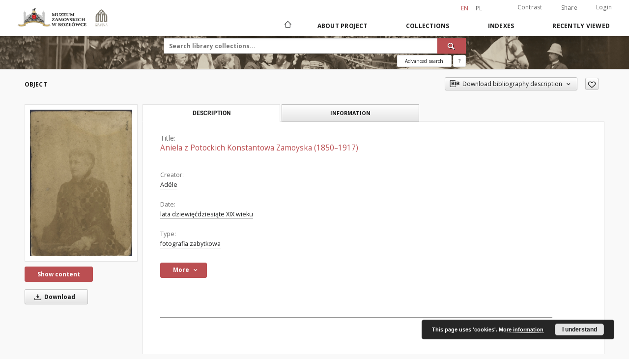

--- FILE ---
content_type: text/html;charset=utf-8
request_url: https://cyfrowe.muzeumzamoyskich.pl/dlibra/publication/852/edition/852/aniela-z-potockich-konstantowa-zamoyska-1850-1917-adele?language=en
body_size: 93939
content:
<!doctype html>
<html lang="en">
	<head>
		<script src="https://cyfrowe.muzeumzamoyskich.pl/style/dlibra/default/js/script-jquery.min.js"></script>

		


<meta charset="utf-8">
<meta http-equiv="X-UA-Compatible" content="IE=edge">
<meta name="viewport" content="width=device-width, initial-scale=1">


<title>Aniela z Potockich Konstantowa Zamoyska (1850&ndash;1917) - The Zamoyski Museum in Kozłówka</title>
<meta name="Description" content="Córka Tomasza Potockiego i Wandy z Ossolińskich." />

<meta property="og:url"                content="https://cyfrowe.muzeumzamoyskich.pl/dlibra/publication/852/edition/852/aniela-z-potockich-konstantowa-zamoyska-1850-1917-adele?language=en" />
<meta property="og:type"               content="Object" />
<meta property="og:title"              content="Aniela z Potockich Konstantowa Zamoyska (1850&ndash;1917) - The Zamoyski Museum in Kozłówka" />
<meta property="og:description"        content="Córka Tomasza Potockiego i Wandy z Ossolińskich." />
<meta property="og:image"              content="https://cyfrowe.muzeumzamoyskich.pl/image/edition/thumbnail:docmetadata/852" />

<link rel="icon" type="image/png" href="https://cyfrowe.muzeumzamoyskich.pl/style/common/img/icons/favicon.png" sizes="16x16"> 
<link rel="apple-touch-icon" href="https://cyfrowe.muzeumzamoyskich.pl/style/common/img/icons/apple-touch-icon.png">

<link rel="canonical" href="https://cyfrowe.muzeumzamoyskich.pl/dlibra/publication/852/edition/852?language=en" />

<link rel="stylesheet" href="https://cyfrowe.muzeumzamoyskich.pl/style/dlibra/default/css/libs.css?20220512122920">
<link rel="stylesheet" href="https://cyfrowe.muzeumzamoyskich.pl/style/dlibra/default/css/main.css?20220512122920">
<link rel="stylesheet" href="https://cyfrowe.muzeumzamoyskich.pl/style/dlibra/default/css/colors.css?20220512122920">
<link rel="stylesheet" href="https://cyfrowe.muzeumzamoyskich.pl/style/dlibra/default/css/custom.css?20220512122920">


	    <link rel="search"  type="application/opensearchdescription+xml" href="https://cyfrowe.muzeumzamoyskich.pl/MZK_en.xml"  title="MZK" />

										<link rel="meta" type="application/rdf+xml" href="https://cyfrowe.muzeumzamoyskich.pl/dlibra/rdf.xml?type=e&amp;id=852"/>
	
	<link rel="schema.DC" href="http://purl.org/dc/elements/1.1/" />
	<!--type is "document" for import all tags into zotero-->
	<meta name="DC.type" content="document" />
	<meta name="DC.identifier" content="https://cyfrowe.muzeumzamoyskich.pl/publication/852" />
	
						<meta name="DC.date" content="lata dziewięćdziesiąte XIX wieku" />
								<meta name="DC.identifier" content="MPK/F/1843" />
								<meta name="DC.creator" content="Ad&eacute;le" />
								<meta name="DC.rights" content="PUBLIC DOMAIN" />
								<meta name="DC.format" content="papier fotograficzny" />
					<meta name="DC.format" content="15 x 10,5 cm" />
					<meta name="DC.format" content="image/jpeg" />
								<meta name="DC.description" content="C&oacute;rka Tomasza Potockiego i Wandy z Ossolińskich." />
								<meta name="DC.source" content="Muzeum Zamoyskich w Kozł&oacute;wce" />
					<meta name="DC.source" content="Zbiory Zamoyskich z Kozł&oacute;wki" />
								<meta name="DC.title" content="Aniela z Potockich Konstantowa Zamoyska (1850&ndash;1917)" />
								<meta name="DC.type" content="fotografia zabytkowa" />
								<meta name="DC.issued" content="lata dziewięćdziesiąte XIX wieku" />
								<meta name="DC.relation" content="oai:cyfrowe.muzeumzamoyskich.pl:publication:852" />
			
										<meta name="citation_title" content="Aniela z Potockich Konstantowa Zamoyska (1850&ndash;1917)" />
				<meta name="citation_author" content="Ad&eacute;le" />
						<meta name="citation_online_date" content="2019/11/15" />
		
							

<!-- Google tag (gtag.js) --> <script async src="https://www.googletagmanager.com/gtag/js?id=G-Z9YXSDTQZF"></script> <script> window.dataLayer = window.dataLayer || []; function gtag(){dataLayer.push(arguments);} gtag('js', new Date()); gtag('config', 'G-Z9YXSDTQZF'); </script>

			
				</head>

	<body class="">

		
		<div class="container--main">

			<header class="header--main" tabindex="-1">

  <ul class="skip-links list-unstyled">
    <li><a href="#navigationTop" class="inner" tabindex="0">Skip to main menu</a></li>
        <li><a href="#search-form" class="inner" tabindex="0">Skip to search engine</a></li>
        <li><a href="#main-content" class="inner" tabindex="0">Skip to content</a></li>
    <li><a href="#footer" tabindex="0">Skip to footer</a></li>
  </ul>

      
            
  
  <div class="container--full">
    <nav class="header--top" id="navigationTop">
      <button class="header__menu-toggle navbar-toggle collapsed visible-xs visible-sm" type="button" data-toggle="collapse" data-target="#navbar-collapse" aria-expanded="false" aria-label="Menu">
        <span class="dlibra-icon-menu"></span>
      </button>
      <ul class="header__list hidden-sm hidden-xs">
									      <li class="header__list-item header__list-item--languages hidden-xs hidden-sm">
      <a class="header__list__link header__list__link--language active" href="/" aria-label="English">
          en
      </a>
                                      <a class="header__list__link header__list__link--language" href="https://cyfrowe.muzeumzamoyskich.pl/dlibra/publication/852/edition/852/aniela-z-potockich-konstantowa-zamoyska-1850-1917-adele?language=pl" aria-label="polski">pl</a>
                  </li>
      <li class="header__languages-item visible-xs visible-sm">
              <a href="https://cyfrowe.muzeumzamoyskich.pl/dlibra/publication/852/edition/852/aniela-z-potockich-konstantowa-zamoyska-1850-1917-adele?language=en" class="header__languages__link active">en</a>
              <a href="https://cyfrowe.muzeumzamoyskich.pl/dlibra/publication/852/edition/852/aniela-z-potockich-konstantowa-zamoyska-1850-1917-adele?language=pl" class="header__languages__link ">pl</a>
          </li>
  
				        <li class="header__list-item">
          <button class="header__list__link contrast__link" data-contrast="false">
            <span class="dlibra-icon-contrast"></span>
            Contrast
          </button>
        </li>

        <li class="header__list-item">
          <div class="a2a--header">
            <div class="a2a_kit a2a_kit_size_32 a2a_default_style" data-a2a-url="https://cyfrowe.muzeumzamoyskich.pl/dlibra/publication/852/edition/852/aniela-z-potockich-konstantowa-zamoyska-1850-1917-adele?language=en">
              <a class="a2a_dd header__list__link" href="https://www.addtoany.com/share">Share</a>
            </div>
            <script>
               var a2a_config = a2a_config || {};
               a2a_config.onclick = 1;
               a2a_config.locale = "en";
               a2a_config.color_main = "D7E5ED";
               a2a_config.color_border = "9D9D9D";
               a2a_config.color_link_text = "333333";
               a2a_config.color_link_text_hover = "333333";
               a2a_config.color_bg = "d9d9d9";
               a2a_config.icon_color = "#767676";
							 a2a_config.num_services = 6;
							 a2a_config.prioritize = ["facebook", "wykop", "twitter", "pinterest", "email", "gmail"];
            </script>
            <script async src="//static.addtoany.com/menu/page.js"></script>
          </div>
        </li>
        <li class="header__list-item">
                      <a href="https://cyfrowe.muzeumzamoyskich.pl/dlibra/login?refUrl=aHR0cHM6Ly9jeWZyb3dlLm11emV1bXphbW95c2tpY2gucGwvZGxpYnJhL3B1YmxpY2F0aW9uLzg1Mi9lZGl0aW9uLzg1Mi9hbmllbGEtei1wb3RvY2tpY2gta29uc3RhbnRvd2EtemFtb3lza2EtMTg1MC0xOTE3LWFkZWxlP2xhbmd1YWdlPWVu" class="header__list__link" >
              Login
            </a>
                  </li>
      </ul>
    </nav>
  </div>
  <div class="navbar menu--desktop" role="navigation">
    <div class="container--full">
      <div class="menu__header">
        <a class="menu__logo" href="https://cyfrowe.muzeumzamoyskich.pl" tabindex="0">
          <img src="https://cyfrowe.muzeumzamoyskich.pl/style/dlibra/default/img/custom-images/logo.png
" title="The Zamoyski Museum in Kozłówka" alt="The Zamoyski Museum in Kozłówka"/>
        </a>
      </div>
      <div class="menu__collapse js-menu" id="navbar-collapse">
					<div class="menu__back__container visible-xs visible-sm js-back-container">
					</div>
          <button class="header__menu-toggle--inner navbar-toggle collapsed visible-xs visible-sm js-close" type="button" data-toggle="collapse" data-target="#navbar-collapse" aria-expanded="false" aria-label="Close menu"></button>
          <ul class="header__languages visible-xs visible-sm">
                                <li class="header__list-item header__list-item--languages hidden-xs hidden-sm">
      <a class="header__list__link header__list__link--language active" href="/" aria-label="English">
          en
      </a>
                                      <a class="header__list__link header__list__link--language" href="https://cyfrowe.muzeumzamoyskich.pl/dlibra/publication/852/edition/852/aniela-z-potockich-konstantowa-zamoyska-1850-1917-adele?language=pl" aria-label="polski">pl</a>
                  </li>
      <li class="header__languages-item visible-xs visible-sm">
              <a href="https://cyfrowe.muzeumzamoyskich.pl/dlibra/publication/852/edition/852/aniela-z-potockich-konstantowa-zamoyska-1850-1917-adele?language=en" class="header__languages__link active">en</a>
              <a href="https://cyfrowe.muzeumzamoyskich.pl/dlibra/publication/852/edition/852/aniela-z-potockich-konstantowa-zamoyska-1850-1917-adele?language=pl" class="header__languages__link ">pl</a>
          </li>
  
                      </ul>
          <div class="header__user visible-xs visible-sm">
                          <a href="https://cyfrowe.muzeumzamoyskich.pl/dlibra/login" class="header__user__link pull-left">
                Login
              </a>
							<a href="" class="header__user__link contrast__link" data-contrast="false">
								<span class="dlibra-icon-contrast"></span>
								Contrast
							</a>
              <div class="a2a--header header__user__a2a">
		            <div class="a2a_kit a2a_kit_size_32 a2a_default_style">
		              <a class="a2a_dd header__user__link" href="https://www.addtoany.com/share">Share</a>
		            </div>
		            <script>
		               var a2a_config = a2a_config || {};
		               a2a_config.onclick = 1;
		               a2a_config.locale = "en";
									 a2a_config.num_services = 6;
									 a2a_config.prioritize = ["facebook", "wykop", "twitter", "pinterest", "email", "gmail"];
		            </script>
		            <script async src="//static.addtoany.com/menu/page.js"></script>
		          </div>
                      </div>
          <button class="menu__back hidden js-back">
            <span class="dlibra-icon-chevron-left"></span>
            Back
          </button>
          <ul class="menu__nav nav">
            <li class=" hidden-xs hidden-sm">
                            <a href="https://cyfrowe.muzeumzamoyskich.pl" class="home" aria-label="Main page">
                <span class="dlibra-icon-home"></span>
              </a>
            </li>
                           	
						<li>
				<a href="#" class="dropdown-toggle hidden-xs hidden-sm js-section-text" data-toggle="dropdown" data-js-section>
					About Project
				</a>
				<a href="#" class="dropdown-toggle visible-xs visible-sm js-section-text" data-toggle="dropdown" data-js-section tabindex="-1">
					About Project
				</a>
								<button class="dlibra-icon-chevron-right visible-xs visible-sm dropdown-toggle dropdown-icon" title="Show/hide objects list" aria-label="Show/hide objects list"></button>
					<ul class="dropdown-menu pull-right">

		<li class="visible-xs header__current js-current">
			<span class="dlibra-icon-chevron-right"></span>
		</li>
									<li>
										<a href="https://cyfrowe.muzeumzamoyskich.pl/dlibra/text?id=example-page" class="menu__nav--no-dropdown">
							Example page
									</a>
				</li>
												<li>
															<a href="deklaracja-dostepnosci" class="menu__nav--no-dropdown">
							DD
														</a>
				</li>
												<li>
										<a href="https://cyfrowe.muzeumzamoyskich.pl/dlibra/text?id=faq" class="menu__nav--no-dropdown">
							Frequently asked questions
									</a>
				</li>
												<li>
																					<a href="https://cyfrowe.muzeumzamoyskich.pl/dlibra/contact" class="menu__nav--no-dropdown">
							Contact
														</a>
				</li>
												<li>
										<a href="https://cyfrowe.muzeumzamoyskich.pl/dlibra/text?id=about-dlibra" class="menu__nav--no-dropdown">
							About dLibra
									</a>
				</li>
						</ul>
				</li>
			



                           
  <li class="">
    <a href="#" class="dropdown-toggle hidden-xs hidden-sm js-section-text" data-toggle="dropdown"  data-js-section>
      Collections
    </a>
    <a href="#" class="dropdown-toggle visible-xs visible-sm js-section-text" data-toggle="dropdown"  data-js-section tabindex="-1">
      Collections
    </a>
	    <button class="dlibra-icon-chevron-right visible-xs visible-sm dropdown-toggle dropdown-icon" title="Show/hide objects list" aria-label="Show/hide objects list"></button>
    <ul class="dropdown-menu pull-right">
      <li class="visible-xs visible-sm header__current js-current">
        <span class="dlibra-icon-chevron-right"></span>
      </li>
            	
            	<li>
				<a href="https://cyfrowe.muzeumzamoyskich.pl/dlibra/collectiondescription/4" class="menu__nav--no-dropdown">
			Zamoyscy
		</a>
	</li>
          </ul>
  </li>


                           


<li>
	<a href="#" class="dropdown-toggle hidden-xs hidden-sm js-section-text" data-toggle="dropdown" data-js-section >
		Indexes
	</a>
	<a href="#" class="dropdown-toggle visible-xs visible-sm js-section-text" data-toggle="dropdown" data-js-section  tabindex="-1">
		Indexes
	</a>
		<button class="dlibra-icon-chevron-right visible-xs visible-sm dropdown-toggle dropdown-icon" title="Show/hide objects list" aria-label="Show/hide objects list"></button>
	<ul class="dropdown-menu pull-right">
		<li class="visible-xs visible-sm header__current js-current">
			<span class="dlibra-icon-chevron-right"></span>
		</li>
					<li title="A name given to the resource.">
				<button class="dlibra-icon-circle-plus hidden-xs hidden-sm dropdown-toggle dropdown-icon" title="Show/hide sub-attributes list" aria-label="Show/hide sub-attributes list">
		</button><a href="https://cyfrowe.muzeumzamoyskich.pl/dlibra/indexsearch?rdfName=Title&amp;ipp=60&amp;p=0" class="js-section-text">
			Title
		</a>
		<button class="dlibra-icon-chevron-right visible-xs visible-sm dropdown-toggle dropdown-icon" title="Show/hide sub-attributes list" aria-label="Show/hide sub-attributes list"></button>
		<ul class="dropdown-menu">
			<li class="visible-xs visible-sm header__current js-current">
				<span class="dlibra-icon-chevron-right"></span>
			</li>
							<li title="An alternative name for the resource.">
				<a href="https://cyfrowe.muzeumzamoyskich.pl/dlibra/indexsearch?rdfName=Alternative&amp;ipp=60&amp;p=0" class="menu__nav--no-dropdown">
			Alternative title
		</a>
	</li>
							<li title="A short name of the group (e.g., a journal) this resource belongs to.">
				<a href="https://cyfrowe.muzeumzamoyskich.pl/dlibra/indexsearch?rdfName=GroupTitle&amp;ipp=60&amp;p=0" class="menu__nav--no-dropdown">
			Group publication title
		</a>
	</li>
					</ul>
	</li>
					<li title="An entity primarily responsible for making the resource.">
				<a href="https://cyfrowe.muzeumzamoyskich.pl/dlibra/indexsearch?rdfName=Creator&amp;ipp=60&amp;p=0" class="menu__nav--no-dropdown">
			Creator
		</a>
	</li>
					<li title="An entity responsible for making contributions to the resource.">
				<a href="https://cyfrowe.muzeumzamoyskich.pl/dlibra/indexsearch?rdfName=Contributor&amp;ipp=60&amp;p=0" class="menu__nav--no-dropdown">
			Contributor
		</a>
	</li>
					<li title="The topic of the resource.">
				<a href="https://cyfrowe.muzeumzamoyskich.pl/dlibra/indexsearch?rdfName=Subject&amp;ipp=60&amp;p=0" class="menu__nav--no-dropdown">
			Subject
		</a>
	</li>
					<li title="The spatial or temporal topic of the resource, the spatial applicability of the resource, or the jurisdiction under which the resource is relevant.">
				<button class="dlibra-icon-circle-plus hidden-xs hidden-sm dropdown-toggle dropdown-icon" title="Show/hide sub-attributes list" aria-label="Show/hide sub-attributes list">
		</button><a href="https://cyfrowe.muzeumzamoyskich.pl/dlibra/indexsearch?rdfName=Coverage&amp;ipp=60&amp;p=0" class="js-section-text">
			Coverage
		</a>
		<button class="dlibra-icon-chevron-right visible-xs visible-sm dropdown-toggle dropdown-icon" title="Show/hide sub-attributes list" aria-label="Show/hide sub-attributes list"></button>
		<ul class="dropdown-menu">
			<li class="visible-xs visible-sm header__current js-current">
				<span class="dlibra-icon-chevron-right"></span>
			</li>
							<li title="Spatial characteristics of the resource.">
				<a href="https://cyfrowe.muzeumzamoyskich.pl/dlibra/indexsearch?rdfName=Spatial&amp;ipp=60&amp;p=0" class="menu__nav--no-dropdown">
			Spatial coverage
		</a>
	</li>
							<li title="Temporal characteristics of the resource.">
				<a href="https://cyfrowe.muzeumzamoyskich.pl/dlibra/indexsearch?rdfName=Temporal&amp;ipp=60&amp;p=0" class="menu__nav--no-dropdown">
			Temporal coverage
		</a>
	</li>
					</ul>
	</li>
					<li title="An account of the resource.">
				<button class="dlibra-icon-circle-plus hidden-xs hidden-sm dropdown-toggle dropdown-icon" title="Show/hide sub-attributes list" aria-label="Show/hide sub-attributes list">
		</button><a href="https://cyfrowe.muzeumzamoyskich.pl/dlibra/indexsearch?rdfName=Description&amp;ipp=60&amp;p=0" class="js-section-text">
			Description
		</a>
		<button class="dlibra-icon-chevron-right visible-xs visible-sm dropdown-toggle dropdown-icon" title="Show/hide sub-attributes list" aria-label="Show/hide sub-attributes list"></button>
		<ul class="dropdown-menu">
			<li class="visible-xs visible-sm header__current js-current">
				<span class="dlibra-icon-chevron-right"></span>
			</li>
							<li title="A summary of the resource.">
				<a href="https://cyfrowe.muzeumzamoyskich.pl/dlibra/indexsearch?rdfName=Abstract&amp;ipp=60&amp;p=0" class="menu__nav--no-dropdown">
			Abstract
		</a>
	</li>
							<li title="	A list of subunits of the resource.">
				<a href="https://cyfrowe.muzeumzamoyskich.pl/dlibra/indexsearch?rdfName=TableOfContents&amp;ipp=60&amp;p=0" class="menu__nav--no-dropdown">
			Table of contents
		</a>
	</li>
							<li title="Place, where the resource was published.">
				<a href="https://cyfrowe.muzeumzamoyskich.pl/dlibra/indexsearch?rdfName=PlaceOfPublishing&amp;ipp=60&amp;p=0" class="menu__nav--no-dropdown">
			Place of publishing
		</a>
	</li>
							<li title="Institution or person, who financially supported the digitsation of the resource.">
				<a href="https://cyfrowe.muzeumzamoyskich.pl/dlibra/indexsearch?rdfName=DigitisationSponsor&amp;ipp=60&amp;p=0" class="menu__nav--no-dropdown">
			Digitisation sponsor
		</a>
	</li>
							<li title="Detailed information about the thesis degree.">
				<button class="dlibra-icon-circle-plus hidden-xs hidden-sm dropdown-toggle dropdown-icon" title="Show/hide sub-attributes list" aria-label="Show/hide sub-attributes list">
		</button><a href="https://cyfrowe.muzeumzamoyskich.pl/dlibra/indexsearch?rdfName=Degree&amp;ipp=60&amp;p=0" class="js-section-text">
			Thesis degree information
		</a>
		<button class="dlibra-icon-chevron-right visible-xs visible-sm dropdown-toggle dropdown-icon" title="Show/hide sub-attributes list" aria-label="Show/hide sub-attributes list"></button>
		<ul class="dropdown-menu">
			<li class="visible-xs visible-sm header__current js-current">
				<span class="dlibra-icon-chevron-right"></span>
			</li>
							<li title="Name of the degree associated with the work as it appears within the work.">
				<a href="https://cyfrowe.muzeumzamoyskich.pl/dlibra/indexsearch?rdfName=Name&amp;ipp=60&amp;p=0" class="menu__nav--no-dropdown">
			Degree name
		</a>
	</li>
							<li title="Level of education associated with the document.">
				<a href="https://cyfrowe.muzeumzamoyskich.pl/dlibra/indexsearch?rdfName=Level&amp;ipp=60&amp;p=0" class="menu__nav--no-dropdown">
			Level of degree
		</a>
	</li>
							<li title="Area of study of the intellectual content of the document.">
				<a href="https://cyfrowe.muzeumzamoyskich.pl/dlibra/indexsearch?rdfName=Discipline&amp;ipp=60&amp;p=0" class="menu__nav--no-dropdown">
			Degree discipline
		</a>
	</li>
							<li title="Institution granting the degree associated with the work.">
				<a href="https://cyfrowe.muzeumzamoyskich.pl/dlibra/indexsearch?rdfName=Grantor&amp;ipp=60&amp;p=0" class="menu__nav--no-dropdown">
			Degree grantor
		</a>
	</li>
					</ul>
	</li>
					</ul>
	</li>
					<li title="An entity responsible for making the resource available.">
				<a href="https://cyfrowe.muzeumzamoyskich.pl/dlibra/indexsearch?rdfName=Publisher&amp;ipp=60&amp;p=0" class="menu__nav--no-dropdown">
			Publisher
		</a>
	</li>
					<li title="A point or period of time associated with an event in the lifecycle of the resource.">
				<button class="dlibra-icon-circle-plus hidden-xs hidden-sm dropdown-toggle dropdown-icon" title="Show/hide sub-attributes list" aria-label="Show/hide sub-attributes list">
		</button><a href="https://cyfrowe.muzeumzamoyskich.pl/dlibra/indexsearch?rdfName=Date&amp;ipp=60&amp;p=0" class="js-section-text">
			Date
		</a>
		<button class="dlibra-icon-chevron-right visible-xs visible-sm dropdown-toggle dropdown-icon" title="Show/hide sub-attributes list" aria-label="Show/hide sub-attributes list"></button>
		<ul class="dropdown-menu">
			<li class="visible-xs visible-sm header__current js-current">
				<span class="dlibra-icon-chevron-right"></span>
			</li>
							<li title="Date of creation of the resource.">
				<a href="https://cyfrowe.muzeumzamoyskich.pl/dlibra/indexsearch?rdfName=Created&amp;ipp=60&amp;p=0" class="menu__nav--no-dropdown">
			Date created
		</a>
	</li>
							<li title="Date of submission of the resource.">
				<a href="https://cyfrowe.muzeumzamoyskich.pl/dlibra/indexsearch?rdfName=DateSubmitted&amp;ipp=60&amp;p=0" class="menu__nav--no-dropdown">
			Date submitted
		</a>
	</li>
							<li title="Date of acceptance of the resource.">
				<a href="https://cyfrowe.muzeumzamoyskich.pl/dlibra/indexsearch?rdfName=DateAccepted&amp;ipp=60&amp;p=0" class="menu__nav--no-dropdown">
			Date accepted
		</a>
	</li>
							<li title="Date of formal issuance (e.g. publication) of the resource.">
				<a href="https://cyfrowe.muzeumzamoyskich.pl/dlibra/indexsearch?rdfName=Issued&amp;ipp=60&amp;p=0" class="menu__nav--no-dropdown">
			Date issued
		</a>
	</li>
							<li title="Date of copyright.">
				<a href="https://cyfrowe.muzeumzamoyskich.pl/dlibra/indexsearch?rdfName=DateCopyrighted&amp;ipp=60&amp;p=0" class="menu__nav--no-dropdown">
			Date copyrighted
		</a>
	</li>
							<li title="Date on which the resource was changed.">
				<a href="https://cyfrowe.muzeumzamoyskich.pl/dlibra/indexsearch?rdfName=Modified&amp;ipp=60&amp;p=0" class="menu__nav--no-dropdown">
			Date modified
		</a>
	</li>
							<li title="Date (often a range) that the resource became or will become available.">
				<a href="https://cyfrowe.muzeumzamoyskich.pl/dlibra/indexsearch?rdfName=Available&amp;ipp=60&amp;p=0" class="menu__nav--no-dropdown">
			Date available
		</a>
	</li>
							<li title="Date (often a range) of validity of a resource.">
				<a href="https://cyfrowe.muzeumzamoyskich.pl/dlibra/indexsearch?rdfName=Valid&amp;ipp=60&amp;p=0" class="menu__nav--no-dropdown">
			Date valid
		</a>
	</li>
					</ul>
	</li>
					<li title="The nature or genre of the resource.">
				<a href="https://cyfrowe.muzeumzamoyskich.pl/dlibra/indexsearch?rdfName=Type&amp;ipp=60&amp;p=0" class="menu__nav--no-dropdown">
			Type
		</a>
	</li>
					<li title="The file format, physical medium, or dimensions of the resource.">
				<button class="dlibra-icon-circle-plus hidden-xs hidden-sm dropdown-toggle dropdown-icon" title="Show/hide sub-attributes list" aria-label="Show/hide sub-attributes list">
		</button><a href="https://cyfrowe.muzeumzamoyskich.pl/dlibra/indexsearch?rdfName=Format&amp;ipp=60&amp;p=0" class="js-section-text">
			Format
		</a>
		<button class="dlibra-icon-chevron-right visible-xs visible-sm dropdown-toggle dropdown-icon" title="Show/hide sub-attributes list" aria-label="Show/hide sub-attributes list"></button>
		<ul class="dropdown-menu">
			<li class="visible-xs visible-sm header__current js-current">
				<span class="dlibra-icon-chevron-right"></span>
			</li>
							<li title="The size or duration of the resource.">
				<a href="https://cyfrowe.muzeumzamoyskich.pl/dlibra/indexsearch?rdfName=Extent&amp;ipp=60&amp;p=0" class="menu__nav--no-dropdown">
			Extent
		</a>
	</li>
							<li title="The material or physical carrier of the resource.">
				<a href="https://cyfrowe.muzeumzamoyskich.pl/dlibra/indexsearch?rdfName=Medium&amp;ipp=60&amp;p=0" class="menu__nav--no-dropdown">
			Medium
		</a>
	</li>
					</ul>
	</li>
					<li title="An unambiguous reference to the resource within a given context.">
				<button class="dlibra-icon-circle-plus hidden-xs hidden-sm dropdown-toggle dropdown-icon" title="Show/hide sub-attributes list" aria-label="Show/hide sub-attributes list">
		</button><a href="https://cyfrowe.muzeumzamoyskich.pl/dlibra/indexsearch?rdfName=Identifier&amp;ipp=60&amp;p=0" class="js-section-text">
			Identifier
		</a>
		<button class="dlibra-icon-chevron-right visible-xs visible-sm dropdown-toggle dropdown-icon" title="Show/hide sub-attributes list" aria-label="Show/hide sub-attributes list"></button>
		<ul class="dropdown-menu">
			<li class="visible-xs visible-sm header__current js-current">
				<span class="dlibra-icon-chevron-right"></span>
			</li>
							<li title="A call number used to indicate the location of a physical resource in the collections of the institution owning it.">
				<a href="https://cyfrowe.muzeumzamoyskich.pl/dlibra/indexsearch?rdfName=CallNumber&amp;ipp=60&amp;p=0" class="menu__nav--no-dropdown">
			Call number
		</a>
	</li>
							<li title="A bibliographic reference for the resource.">
				<a href="https://cyfrowe.muzeumzamoyskich.pl/dlibra/indexsearch?rdfName=BibliographicCitation&amp;ipp=60&amp;p=0" class="menu__nav--no-dropdown">
			Bibliographic citation
		</a>
	</li>
					</ul>
	</li>
					<li title="A related resource from which the described resource is derived.">
				<a href="https://cyfrowe.muzeumzamoyskich.pl/dlibra/indexsearch?rdfName=Source&amp;ipp=60&amp;p=0" class="menu__nav--no-dropdown">
			Source
		</a>
	</li>
					<li title="A language of the resource.">
				<a href="https://cyfrowe.muzeumzamoyskich.pl/dlibra/indexsearch?rdfName=Language&amp;ipp=60&amp;p=0" class="menu__nav--no-dropdown">
			Language
		</a>
	</li>
					<li title="A related resource.">
				<button class="dlibra-icon-circle-plus hidden-xs hidden-sm dropdown-toggle dropdown-icon" title="Show/hide sub-attributes list" aria-label="Show/hide sub-attributes list">
		</button><a href="https://cyfrowe.muzeumzamoyskich.pl/dlibra/indexsearch?rdfName=Relation&amp;ipp=60&amp;p=0" class="js-section-text">
			Relation
		</a>
		<button class="dlibra-icon-chevron-right visible-xs visible-sm dropdown-toggle dropdown-icon" title="Show/hide sub-attributes list" aria-label="Show/hide sub-attributes list"></button>
		<ul class="dropdown-menu">
			<li class="visible-xs visible-sm header__current js-current">
				<span class="dlibra-icon-chevron-right"></span>
			</li>
							<li title="A related resource that is included either physically or logically in the described resource.">
				<a href="https://cyfrowe.muzeumzamoyskich.pl/dlibra/indexsearch?rdfName=HasPart&amp;ipp=60&amp;p=0" class="menu__nav--no-dropdown">
			Has part
		</a>
	</li>
							<li title="A related resource in which the described resource is physically or logically included.">
				<a href="https://cyfrowe.muzeumzamoyskich.pl/dlibra/indexsearch?rdfName=IsPartOf&amp;ipp=60&amp;p=0" class="menu__nav--no-dropdown">
			Is part of
		</a>
	</li>
							<li title="A related resource that is a version, edition, or adaptation of the described resource.">
				<a href="https://cyfrowe.muzeumzamoyskich.pl/dlibra/indexsearch?rdfName=HasVersion&amp;ipp=60&amp;p=0" class="menu__nav--no-dropdown">
			Has version
		</a>
	</li>
							<li title="A related resource of which the described resource is a version, edition, or adaptation.">
				<a href="https://cyfrowe.muzeumzamoyskich.pl/dlibra/indexsearch?rdfName=IsVersionOf&amp;ipp=60&amp;p=0" class="menu__nav--no-dropdown">
			Is version of
		</a>
	</li>
							<li title="A related resource that is substantially the same as the pre-existing described resource, but in another format.">
				<a href="https://cyfrowe.muzeumzamoyskich.pl/dlibra/indexsearch?rdfName=HasFormat&amp;ipp=60&amp;p=0" class="menu__nav--no-dropdown">
			Has format
		</a>
	</li>
							<li title="A related resource that is substantially the same as the described resource, but in another format.">
				<a href="https://cyfrowe.muzeumzamoyskich.pl/dlibra/indexsearch?rdfName=IsFormatOf&amp;ipp=60&amp;p=0" class="menu__nav--no-dropdown">
			Is format of
		</a>
	</li>
							<li title="A related resource that is referenced, cited, or otherwise pointed to by the described resource.">
				<a href="https://cyfrowe.muzeumzamoyskich.pl/dlibra/indexsearch?rdfName=References&amp;ipp=60&amp;p=0" class="menu__nav--no-dropdown">
			References
		</a>
	</li>
							<li title="A related resource that references, cites, or otherwise points to the described resource.">
				<a href="https://cyfrowe.muzeumzamoyskich.pl/dlibra/indexsearch?rdfName=IsReferencedBy&amp;ipp=60&amp;p=0" class="menu__nav--no-dropdown">
			Is referenced by
		</a>
	</li>
							<li title="A related resource that is supplanted, displaced, or superseded by the described resource.">
				<a href="https://cyfrowe.muzeumzamoyskich.pl/dlibra/indexsearch?rdfName=Replaces&amp;ipp=60&amp;p=0" class="menu__nav--no-dropdown">
			Replaces
		</a>
	</li>
							<li title="A related resource that supplants, displaces, or supersedes the described resource.">
				<a href="https://cyfrowe.muzeumzamoyskich.pl/dlibra/indexsearch?rdfName=IsReplacedBy&amp;ipp=60&amp;p=0" class="menu__nav--no-dropdown">
			Is replaced by
		</a>
	</li>
							<li title="A related resource that is required by the described resource to support its function, delivery, or coherence.">
				<a href="https://cyfrowe.muzeumzamoyskich.pl/dlibra/indexsearch?rdfName=Requires&amp;ipp=60&amp;p=0" class="menu__nav--no-dropdown">
			Requires
		</a>
	</li>
							<li title="A related resource that requires the described resource to support its function, delivery, or coherence.">
				<a href="https://cyfrowe.muzeumzamoyskich.pl/dlibra/indexsearch?rdfName=IsRequiredBy&amp;ipp=60&amp;p=0" class="menu__nav--no-dropdown">
			Is required by
		</a>
	</li>
							<li title="An established standard to which the described resource conforms.">
				<a href="https://cyfrowe.muzeumzamoyskich.pl/dlibra/indexsearch?rdfName=ConformsTo&amp;ipp=60&amp;p=0" class="menu__nav--no-dropdown">
			Conforms to
		</a>
	</li>
					</ul>
	</li>
					<li title="Information about rights held in and over the resource.">
				<button class="dlibra-icon-circle-plus hidden-xs hidden-sm dropdown-toggle dropdown-icon" title="Show/hide sub-attributes list" aria-label="Show/hide sub-attributes list">
		</button><a href="https://cyfrowe.muzeumzamoyskich.pl/dlibra/indexsearch?rdfName=Rights&amp;ipp=60&amp;p=0" class="js-section-text">
			Rights
		</a>
		<button class="dlibra-icon-chevron-right visible-xs visible-sm dropdown-toggle dropdown-icon" title="Show/hide sub-attributes list" aria-label="Show/hide sub-attributes list"></button>
		<ul class="dropdown-menu">
			<li class="visible-xs visible-sm header__current js-current">
				<span class="dlibra-icon-chevron-right"></span>
			</li>
							<li title="Information about who can access the resource or an indication of its security status.">
				<a href="https://cyfrowe.muzeumzamoyskich.pl/dlibra/indexsearch?rdfName=AccessRights&amp;ipp=60&amp;p=0" class="menu__nav--no-dropdown">
			Access rights
		</a>
	</li>
							<li title="A legal document giving official permission to do something with the resource.">
				<a href="https://cyfrowe.muzeumzamoyskich.pl/dlibra/indexsearch?rdfName=License&amp;ipp=60&amp;p=0" class="menu__nav--no-dropdown">
			License
		</a>
	</li>
					</ul>
	</li>
					<li title="A person or organization owning or managing rights over the resource.">
				<a href="https://cyfrowe.muzeumzamoyskich.pl/dlibra/indexsearch?rdfName=RightsHolder&amp;ipp=60&amp;p=0" class="menu__nav--no-dropdown">
			Rights holder
		</a>
	</li>
					<li title="A statement of any changes in ownership and custody of the resource since its creation that are significant for its authenticity, integrity, and interpretation.">
				<button class="dlibra-icon-circle-plus hidden-xs hidden-sm dropdown-toggle dropdown-icon" title="Show/hide sub-attributes list" aria-label="Show/hide sub-attributes list">
		</button><a href="https://cyfrowe.muzeumzamoyskich.pl/dlibra/indexsearch?rdfName=Provenance&amp;ipp=60&amp;p=0" class="js-section-text">
			Provenance
		</a>
		<button class="dlibra-icon-chevron-right visible-xs visible-sm dropdown-toggle dropdown-icon" title="Show/hide sub-attributes list" aria-label="Show/hide sub-attributes list"></button>
		<ul class="dropdown-menu">
			<li class="visible-xs visible-sm header__current js-current">
				<span class="dlibra-icon-chevron-right"></span>
			</li>
							<li title="Institution or person responsible for the digitsation of this resource.">
				<a href="https://cyfrowe.muzeumzamoyskich.pl/dlibra/indexsearch?rdfName=Digitisation&amp;ipp=60&amp;p=0" class="menu__nav--no-dropdown">
			Digitisation
		</a>
	</li>
							<li title="Location of original physical object, which has been digitised.">
				<a href="https://cyfrowe.muzeumzamoyskich.pl/dlibra/indexsearch?rdfName=LocationOfPhysicalObject&amp;ipp=60&amp;p=0" class="menu__nav--no-dropdown">
			Location of original object
		</a>
	</li>
					</ul>
	</li>
					<li title="">
				<a href="https://cyfrowe.muzeumzamoyskich.pl/dlibra/indexsearch?rdfName=Location&amp;ipp=60&amp;p=0" class="menu__nav--no-dropdown">
			Location
		</a>
	</li>
					<li title="">
				<a href="https://cyfrowe.muzeumzamoyskich.pl/dlibra/indexsearch?rdfName=Technique&amp;ipp=60&amp;p=0" class="menu__nav--no-dropdown">
			Execution technique
		</a>
	</li>
			</ul>
</li>


                           <li>
    <button class="dlibra-icon-chevron-right visible-xs visible-sm dropdown-toggle dropdown-icon" title="Show/hide objects list" aria-label="Show/hide objects list"></button>
  <a href="#" class="dropdown-toggle hidden-xs hidden-sm js-section-text" data-toggle="dropdown" data-js-section>
    Recently viewed
  </a>
  <a href="#" class="dropdown-toggle visible-xs visible-sm js-section-text" data-toggle="dropdown" data-js-section tabindex="-1">
    Recently viewed
  </a>
	<ul class="dropdown-menu pull-right lastviewed">
    <li class="visible-xs visible-sm header__current js-current">
      <span class="dlibra-icon-chevron-right"></span>
    </li>
    <li>
      <a href="#" class="dropdown-toggle js-section-text" data-toggle="dropdown">
        Objects
      </a>
      <button class="dlibra-icon-chevron-right visible-xs visible-sm dropdown-toggle dropdown-icon" title="Show/hide objects list" aria-label="Show/hide objects list"></button>
      <ul class="dropdown-menu pull-right">
        <li class="visible-xs visible-sm header__current js-current">
          <span class="dlibra-icon-chevron-right"></span>
        </li>
		          </ul>
    </li>
    <li>
      <a href="#" class="dropdown-toggle js-section-text" data-toggle="dropdown">
        Collections
      </a>
      <button class="dlibra-icon-chevron-right visible-xs visible-sm dropdown-toggle dropdown-icon" title="Show/hide objects list" aria-label="Show/hide objects list"></button>
      <ul class="dropdown-menu pull-right">
  			<li class="visible-xs visible-sm header__current js-current">
  				<span class="dlibra-icon-chevron-right"></span>
  			</li>
		          </ul>
    </li>
  </ul>
</li>


                      </ul>
          <div class="menu__more hidden js-more">
            <span class="dlibra-icon-chevron-long-down"></span>
          </div>
      </div>
    </div>
  </div>
</header>

							
<section id="search-form">
	<div class="container--full">
		<div class="header__search--subpage parallax-window"
>
			<div class="search__box--subpage">
									<h2 class="search__box--subpage__header" hidden><strong>The Zamoyski Museum in Kozłówka</strong>  contains 452 digital objects</h2>
								<form class="search__box--subpage__form" method="get" action="https://cyfrowe.muzeumzamoyskich.pl/dlibra/results">
					<label class="hidden-access" for="searchInput" title="Search field">Search field</label>
					<input class="search__box--subpage__input" id="searchInput" name="q" placeholder="Search library collections..." required type="text"  maxlength="2001" aria-required="true">
					<input name="action" value="SimpleSearchAction" type="hidden">
					<input name="type" value="-6" type="hidden">
					<input name="p" value="0" type="hidden">
					
										<button class="search__box--subpage__submit" type="submit" title="Search" aria-label="Search">
						<span class="dlibra-icon-search"></span>
					</button>
				</form>

				<div class="search__box--subpage__advanced-container">
					<a href="https://cyfrowe.muzeumzamoyskich.pl/dlibra/advsearch"
							class="search__box--subpage__advanced"
							aria-label="Advanced search"
							data-advanced-search>
							Advanced search					</a>

					<a href="https://cyfrowe.muzeumzamoyskich.pl/dlibra/text?id=text-query-format" class="search__box--subpage__advanced-about" aria-label="How to form a search query properly?">
						<span>?</span>
					</a>
				</div>
				<div class="clearfix"></div>
			</div>
					</div>
	</div>
</section>

			
			<div id="main-content" class="anchor"></div>

			
												
<section>
	<div id="publicationComponentData" data-homepageUrl="https://cyfrowe.muzeumzamoyskich.pl" data-servletName="/dlibra"
		data-isUserLoggedIn="false" data-editionId="852" data-publicationId="852"
		data-permReqSuccessMsg="Request sent"
		data-permReqErrorMsg="Sending request failed"
		data-permReqWrongEmailMsg="Wrong email"
		data-permReqEmptyReasonMsg="Message is empty"
		data-youHaveToBeLoggedMsg="You have to be logged in"
		data-favoritesAddedMsg="Added to favorites."
		data-favoritesDeletedMsg="Deleted from favorites"
		data-favoritesErrorMsg="An error occurred while adding to favorites">
	</div>

			<div class="modal fade modal--access" tabindex="-1" role="dialog" data-js-modal="access">
  <div class="modal-dialog js-modal-inner" role="document">
    <div class="modal-content">
      <button type="button" class="modal-close" data-dismiss="modal" aria-label="Close"></button>
      <div class="modal-header">
        <h4 class="modal-title">Secured publication</h4>
      </div>
			<div class="settings__error js-settings-errors">
					<div id="incorrect_captcha" class="settings__error-item js-settings-error" style="display: none;">
						<span>Sending declined. Incorrect text from the image.</span>
						<button class="settings__error-close js-error-close" title="${titleLabel}"
								aria-label="${titleLabel}"></button>
	</div>
	<div id="recaptcha_fail" class="settings__error-item js-settings-error" style="display: none;">
						<span>Sending declined. reCAPTCHA verification has failed.</span>
						<button class="settings__error-close js-error-close" title="${titleLabel}"
								aria-label="${titleLabel}"></button>
	</div>
			</div>
			<form id="sendPermissionRequestForm" action="javascript:void(0)">
				<div class="modal-body">
					 <p class="modal-desc">This publication is unavailable to your account. If you have more privileged account please try to use it
or contact with the institution connected to this digital library.</p>
					 <label class="modal-label" for="userEmail">Type your email<sup>*</sup></label>
					 <input class="modal-input" required type="email" name="userEmail" id="userEmail" value="" >
					 <input type="hidden" name="editionId" value="852" id="editionId">
					 <input type="hidden" name="publicationId" value="852" id="publicationId">
					 <label class="modal-label" for="requestReason">Type your reason<sup>*</sup></label>
					 <textarea class="modal-textarea" required name="requestReason" id="requestReason" cols="50" rows="5" ></textarea>
					 <input type="hidden" name="homeURL" id="homeURL" value="https://cyfrowe.muzeumzamoyskich.pl/dlibra">
					  			<div class="modal-captcha">
			<img id="captcha" src="https://cyfrowe.muzeumzamoyskich.pl/captcha" width="175" height="40" alt="verification"/>
			<label class="modal-label" for="answer">Enter the text above. <sup>*</sup></label>
			<input class="modal-input" name="answer" id="answer" type="text" size="30" maxLength="30" required
				   aria-required="true"/>
		</div>
					</div>
				<div class="modal-footer">
					<button type="button" class="btn btn-default modal-dismiss" data-dismiss="modal">Cancel</button>
					<button class="modal-submit js-send-request">Send</button>
				</div>
		 </form>
    </div><!-- /.modal-content -->
  </div><!-- /.modal-dialog -->
  <div class="modal-more hidden js-modal-more"></div>
</div><!-- /.modal -->
	
	

			<div class="container--page container--component-object-container">
		<div class="object">
			<div class="object__box--top">
				<h1 class="object__header">Object</h1>
				<div class="object__header-buttons">
					<div class="dropdown object__dropdown">
						<button class="object__dropdown-bib-button dropdown-toggle" type="button" data-toggle="dropdown">
							<span class="dlibra-icon-bib object__dropdown-bib-add"></span>
							<span class="hidden-xs">Download bibliography description</span>
							<span class="dlibra-icon-chevron-down"></span>
						</button>
						<ul class="object__dropdown-bib dropdown-menu pull-right">
							<li>
								<a download="852.ris" href="https://cyfrowe.muzeumzamoyskich.pl/dlibra/dlibra.ris?type=e&amp;id=852">
									ris
								</a>
							</li>
							<li>
								<a download="852.bib" href="https://cyfrowe.muzeumzamoyskich.pl/dlibra/dlibra.bib?type=e&amp;id=852">
									BibTeX
								</a>
							</li>
						</ul>
					</div>
										<button type="button" class="object__button-fav  js-add-fav-object"
						title="Add to favorites" aria-label="Add to favorites"
						data-addToFav="Add to favorites"
						data-deleteFromFav="Remove from favorites"
						data-text-swap=' Remove from favorites'
							data-text-original=' Add to favorites'
						data-ajaxurl="https://cyfrowe.muzeumzamoyskich.pl/dlibra/ajax.xml"
						data-ajaxparams="wid=Actions&amp;pageId=publication&amp;actionId=AddToFavouriteAction&amp;eid=852"
						data-addedtofavlab="Added to favourities."
						data-removedfromfavlab="Removed from favourities"
						data-onlylogged="You have to be logged in"
						data-error="An error occured during adding to favourites"
					>
						<span class="dlibra-icon-heart"></span>
					</button>
														</div>

				<div class="settings__error js-settings-errors">
										<div class="settings__success js-settings-success" style="display: none;">
						<span>Subscribtion state has been changed.</span>
						<button class="settings__error-close js-error-close" title="Close info dialog" aria-label="Close info dialog"></button>
					</div>
					<div class="settings__error-item js-settings-error" style="display: none;" tabindex="-1">
						<span>Error while changing subscribtion state.</span>
						<button class="settings__error-close js-error-close" title="Close info dialog" aria-label="Close info dialog"></button>
					</div>
					<div id="request_sent" class="settings__success" style="display: none;">
						<span>Request for access sent successfully.</span>
						<button class="settings__error-close js-error-close" title="Close info dialog" aria-label="Close info dialog"></button>
					</div>
				</div>
			</div>
			<div class="object__box--left">
				<div class="object__image">
										
																														<a href="https://cyfrowe.muzeumzamoyskich.pl/dlibra/publication/852/edition/852/content" aria-label="Aniela z Potockich Konstantowa Zamoyska (1850&ndash;1917)">
								<img src="https://cyfrowe.muzeumzamoyskich.pl/image/edition/thumbnail:docmetadata/852" class="img-responsive" alt="Aniela z Potockich Konstantowa Zamoyska (1850&ndash;1917)"/>
							</a>
															</div>

				
				<div class="object__download">
																		<div class="download__header--all">
								<ul class="download__buttons">
									<li class="download__buttons-item">
										<a class="download__button"  href="https://cyfrowe.muzeumzamoyskich.pl/dlibra/publication/852/edition/852/content">
											Show content
										</a>
									</li>
								</ul>
							</div>
												
																			<a class="download__all-button js-analytics-content " href="https://cyfrowe.muzeumzamoyskich.pl/Content/852/download/"
									data-download="Started downloading"
																		download>
								<span class="dlibra-icon-download"></span>
																Download
							</a>
							<div class="clearfix"></div>
															</div>
								</div>
							<div class="object__box--right">
				<ul class="nav nav-tabs object__tabs" role="tablist">
					<li class="tab__item" role="presentation">
					<a href="#description" aria-controls="description" role="tab" data-toggle="tab" class="tab__item--description">Description</a>
					</li>
					<li class="tab__item" role="presentation">
					<a href="#info" aria-controls="info" role="tab" data-toggle="tab" class="tab__item--info">Information</a>
					</li>
														</ul>
				<div class="tab-content">
					<div class="tab-content__heading">
						<h2 class="object__title">
															<span class="object__subheader">Title:</span>
								<span class="dlibra-icon-circle-locked"></span>
																																		Aniela z Potockich Konstantowa Zamoyska (1850&ndash;1917)
																						
						</h2>
					</div>

					<!-- first tab start -->
					<div role="tabpanel" class="tab-pane object__pane" id="description">
						<div class="tab-content__container">
							<div class="desc__info">
																																<h3 class="object__subheader">				Creator:
		</h3>
		<p class="object__desc">
						
																			<a href="https://cyfrowe.muzeumzamoyskich.pl//dlibra/metadatasearch?action=AdvancedSearchAction&amp;type=-3&amp;val1=Creator:%22Ad%C3%A9le%22"
					>
					Ad&eacute;le</a>
					      		</p>
	
																											<h3 class="object__subheader">				Date:
		</h3>
		<p class="object__desc">
						
																			<a href="https://cyfrowe.muzeumzamoyskich.pl//dlibra/metadatasearch?action=AdvancedSearchAction&amp;type=-3&amp;val1=Date:18010101~19001231"
					aria-label="Jan 1, 1801 - Dec 31, 1900">
					lata dziewięćdziesiąte XIX wieku</a>
					      		</p>
	
																											<h3 class="object__subheader">				Type:
		</h3>
		<p class="object__desc">
						
																			<a href="https://cyfrowe.muzeumzamoyskich.pl//dlibra/metadatasearch?action=AdvancedSearchAction&amp;type=-3&amp;val1=Type:%22fotografia+zabytkowa%22"
					>
					fotografia zabytkowa</a>
					      		</p>
	
																		</div>

															<button class="object__more" type="button" data-toggle="collapse" data-target="#moreInfo" data-object-more="More" data-object-less="Less">
									<span class="text">More</span>
									<span class="icon dlibra-icon-chevron-down"></span>
								</button>
								<div id="moreInfo" class="collapse desc__more-info">
																										<h3 class="object__subheader">				Description:
		</h3>
		<p class="object__desc">
						
											<span>Córka Tomasza Potockiego i Wandy z Ossolińskich.</span>
					      		</p>
	
																													<h3 class="object__subheader">				Format:
		</h3>
		<p class="object__desc">
						
																			<a href="https://cyfrowe.muzeumzamoyskich.pl//dlibra/metadatasearch?action=AdvancedSearchAction&amp;type=-3&amp;val1=Format:%22image%5C%2Fjpeg%22"
					>
					image/jpeg</a>
					      		</p>
	
															<h3 class="object__subheader">				Extent:
		</h3>
		<p class="object__desc">
						
																			<a href="https://cyfrowe.muzeumzamoyskich.pl//dlibra/metadatasearch?action=AdvancedSearchAction&amp;type=-3&amp;val1=Extent:%2215+x+10%2C5+cm%22"
					>
					15 x 10,5 cm</a>
					      		</p>
	
																<h3 class="object__subheader">				Medium:
		</h3>
		<p class="object__desc">
						
																			<a href="https://cyfrowe.muzeumzamoyskich.pl//dlibra/metadatasearch?action=AdvancedSearchAction&amp;type=-3&amp;val1=Medium:%22papier+fotograficzny%22"
					>
					papier fotograficzny</a>
					      		</p>
	
																																			<h3 class="object__subheader">				Identifier:
		</h3>
		<p class="object__desc">
						
																			<a href="https://cyfrowe.muzeumzamoyskich.pl//dlibra/metadatasearch?action=AdvancedSearchAction&amp;type=-3&amp;val1=Identifier:%22MPK%5C%2FF%5C%2F1843%22"
					>
					MPK/F/1843</a>
					      		<span class="divider">;</span>

							<a href="http://fbc.pionier.net.pl/id/oai:cyfrowe.muzeumzamoyskich.pl:852">oai:cyfrowe.muzeumzamoyskich.pl:852</a>
			
				      		</p>
	
																											
															<h3 class="object__subheader">				Access rights:
		</h3>
		<p class="object__desc">
						
																			<a href="https://cyfrowe.muzeumzamoyskich.pl//dlibra/metadatasearch?action=AdvancedSearchAction&amp;type=-3&amp;val1=AccessRights:%22PUBLIC+DOMAIN%22"
					>
					PUBLIC DOMAIN</a>
					      		</p>
	
																																			<h3 class="object__subheader">				Provenance:
		</h3>
		<p class="object__desc">
						
																			<a href="https://cyfrowe.muzeumzamoyskich.pl//dlibra/metadatasearch?action=AdvancedSearchAction&amp;type=-3&amp;val1=Provenance:%22Zbiory+Zamoyskich+z+Koz%C5%82%C3%B3wki%22"
					>
					Zbiory Zamoyskich z Kozł&oacute;wki</a>
					      		</p>
	
															<h3 class="object__subheader">				Location of original object:
		</h3>
		<p class="object__desc">
						
																			<a href="https://cyfrowe.muzeumzamoyskich.pl//dlibra/metadatasearch?action=AdvancedSearchAction&amp;type=-3&amp;val1=LocationOfPhysicalObject:%22Muzeum+Zamoyskich+w+Koz%C5%82%C3%B3wce%22"
					>
					Muzeum Zamoyskich w Kozł&oacute;wce</a>
					      		</p>
	
																																			<h3 class="object__subheader">				Location:
		</h3>
		<p class="object__desc">
						
																			<a href="https://cyfrowe.muzeumzamoyskich.pl//dlibra/metadatasearch?action=AdvancedSearchAction&amp;type=-3&amp;val1=Location:%22Austria%22"
					>
					Austria</a>
					      		<span class="divider">;</span>

																			<a href="https://cyfrowe.muzeumzamoyskich.pl//dlibra/metadatasearch?action=AdvancedSearchAction&amp;type=-3&amp;val1=Location:%22Wiede%C5%84%22"
					>
					Wiedeń</a>
					      		</p>
	
																													<h3 class="object__subheader">				Execution technique:
		</h3>
		<p class="object__desc">
						
																			<a href="https://cyfrowe.muzeumzamoyskich.pl//dlibra/metadatasearch?action=AdvancedSearchAction&amp;type=-3&amp;val1=Technique:%22fotografia%22"
					>
					fotografia</a>
					      		</p>
	
																					<div class="exlibris__container">
																			</div>
								</div>
								<div class="clearfix"></div>
							
							<div class="tab-content__footer">
																							</div>
						</div>
					</div>
					<!-- first tab end -->

					<!-- second tab start -->
					<div role="tabpanel" class="tab-pane fade object__pane" id="info">
						<div class="tab-content__container">
							<div class="desc__info">
								<h3 class="object__subheader">Object collections:</h3>
								<ul class="tab-content__collection-list">
																														<li class="tab-content__collection-list-item">
																									<a class="tab-content__collection-link"  href="https://cyfrowe.muzeumzamoyskich.pl/dlibra/collectiondescription/1">
														Digital Library
													</a>
																											>
																																						<a class="tab-content__collection-link"  href="https://cyfrowe.muzeumzamoyskich.pl/dlibra/collectiondescription/4">
														Zamoyscy
													</a>
																																				</li>
																											</ul>

								<h3 class="object__subheader">
									Last modified:
								</h3>
								<p class="object__desc">
																		Dec 17, 2019
																	</p>

																	<h3 class="object__subheader">In our library since:</h3>
									<p class="object__desc">Nov 15, 2019</p>
									<h3 class="object__subheader">Number of object content hits:</h3>
									<p class="object__desc">51</p>

																	
								<h3 class="object__subheader">All available object's versions:</h3>
								<p class="object__desc">
									<a href="https://cyfrowe.muzeumzamoyskich.pl/publication/852">https://cyfrowe.muzeumzamoyskich.pl/publication/852</a>
								</p>

								<h3 class="object__subheader">Show description in RDF format:</h3>
								<p class="object__desc">
									<a class="object__button-link" href="https://cyfrowe.muzeumzamoyskich.pl/dlibra/rdf.xml?type=e&amp;id=852" target="_blank">
										RDF
									</a>
								</p>

																	<h3 class="object__subheader">Show description in OAI-PMH format:</h3>
									<p class="object__desc">
										<a class="object__button-link" href="https://cyfrowe.muzeumzamoyskich.pl/dlibra/oai-pmh-repository.xml?verb=GetRecord&amp;metadataPrefix=oai_dc&amp;identifier=oai:cyfrowe.muzeumzamoyskich.pl:852"  target="_blank">
											OAI-PMH
										</a>
									</p>
																<div class="tab-content__footer"></div>
							</div>
						</div>
					</div>
					<!-- second tab end -->

					<!-- third tab start -->
					<div role="tabpanel" class="tab-pane fade object__pane" id="structure">
						<ul class="tab-content__tree-list">
										<li class="tab-content__tree-list-item">
			
	<div class="tab-content__tree-fake-list-item ">
					<div class="tab-content__tree-icons-holder">

									<span class="dlibra-icon-file-locked"></span>
							</div>
				<a class="tab-content__tree-link "
				href="https://cyfrowe.muzeumzamoyskich.pl/dlibra/publication/$node.info.id" aria-label="Go to object description">
			<span class="dlibra-icon-circle-chevron-right"></span>
			
		</a>
	</div>
		</li>
							</ul>
						<div class="tab-content__footer"></div>
					</div>
					<!-- third tab end -->

					<!-- fourth tab start -->
					<div role="tabpanel" class="tab-pane fade object__pane" id="version">
						<table class="tab-content__version">
							<thead>
								<tr>
									<th>Edition name</th>
									<th>Date</th>
								</tr>
							</thead>
							<tbody>
																<tr>
									<td><a href="https://cyfrowe.muzeumzamoyskich.pl/dlibra/publication/852/edition/852">Aniela z Potockich Konstantowa Zamoyska (1850–1917), córka Tomasza i Wandy z Ossolińskich.</a></td>
									<td>Dec 17, 2019</td>
								</tr>
															</tbody>
						</table>
					</div>
					<!-- fourth tab end -->
				</div>
			</div>
			<div class="clearfix"></div>
		</div>
	</div>
</section>
<div class="clearfix"></div>

<section>
<div class="container--component container--component-similarhits">
	<div class="component__objects constant-container">
		<div class="heading__line--container">
				<h2 class="heading__component">Objects <span class="heading__component subheading">Similar</span></h2>
				
		</div>

		<div class="component__objects--list">
			<div class="objects-carousel owl-carousel">
															
		
	
	
	
	
	
	
		
	<div class="objectbox objectbox--main">

		
		<div class="objectbox__photo">
						
			<a href="https://cyfrowe.muzeumzamoyskich.pl/dlibra/publication/454/edition/454" aria-label="Aniela z Potockich Konstantowa Zamoyska (1850-1917)">
									<figure class="objectbox__photo--image" style="background-image: url('https://cyfrowe.muzeumzamoyskich.pl/image/edition/thumbnail:result_item/454')">
					</figure>
							</a>
		</div>
		<div class="objectbox__content">
			<div class="objectbox__title">
				<span class="objectbox__text--title" title="Aniela z Potockich Konstantowa Zamoyska (1850-1917)">
					<a href="https://cyfrowe.muzeumzamoyskich.pl/dlibra/publication/454/edition/454">
						Aniela z Potockich Konstantowa Zamoyska (1850-1917)					</a>
				</span>
			</div>

			<div class="objectbox__creator">
																									<p class="objectbox__text--creator"  title="nieokreślony" >
											<span class="objectbox__text--creator-span">nieokreślony</span>
														</p>
			</div>
			<div class="objectbox__date">
				<span class="objectbox__text--date"  title="1915">
											1915
									</span>
			</div>
			<div class="objectbox__type">
				<span class="objectbox__text--date">
																		fotografia zabytkowa															</span>
			</div>
		</div>
		<div class="objectbox__icons">
				<span class="objectbox__icons--span">
		<button type="button" class=" js-add-fav"
			title="Add to favorites"
			aria-label="Add to favorites"
			data-addToFav="Add to favorites"
			data-deleteFromFav="Remove from favorites"
			data-ajaxurl="https://cyfrowe.muzeumzamoyskich.pl/dlibra/ajax.xml"
			data-ajaxparams="wid=Actions&amp;pageId=publication&amp;actionId=AddToFavouriteAction&amp;eid=454"
			data-addedtofavlab="Added to favourities."
			data-removedfromfavlab="Removed from favourities"
			data-onlylogged="You have to be logged in"
			data-error="An error occured during adding to favourites"
			value="Add to favorites"
			>
			<span class="dlibra-icon-heart"></span>
		</button>
	</span>

	<div class="objectbox__icons--span">
				<div class="dropdown">
			<button class="dropdown-toggle" type="button" data-toggle="dropdown"
				title="Download bibliography description"
				aria-label="Download bibliography description">
				<i class="dlibra-icon-bib"></i>
			</button>
			<ul class="object__dropdown-bib dropdown-menu pull-left">
				<li>
					<a download="454.ris" href="https://cyfrowe.muzeumzamoyskich.pl/dlibra/dlibra.ris?type=e&amp;id=454">
						ris
					</a>
				</li>
				<li>
					<a download="454.bib" href="https://cyfrowe.muzeumzamoyskich.pl/dlibra/dlibra.bib?type=e&amp;id=454">
						BibTeX
					</a>
				</li>
			</ul>
		</div>
	</div>

	<span class="objectbox__icons--span">
			
		<a href="https://cyfrowe.muzeumzamoyskich.pl/dlibra/publication/454/edition/454/content?ref=L3B1YmxpY2F0aW9uLzg1Mi9lZGl0aW9uLzg1Mg" aria-label="Show publication content Aniela z Potockich Konstantowa Zamoyska (1850-1917)">
			<span class="dlibra-icon-file"></span>
		</a>
		</span>

	<span class="objectbox__icons--span go">
		
		<a href="https://cyfrowe.muzeumzamoyskich.pl/dlibra/publication/454/edition/454" aria-label="Show details Aniela z Potockich Konstantowa Zamoyska (1850-1917)">
			<span class="dlibra-icon-circle-chevron-right"></span>
		</a>
	</span>

		</div>
	</div>
											
		
	
	
	
	
	
	
		
	<div class="objectbox objectbox--main">

		
		<div class="objectbox__photo">
						
			<a href="https://cyfrowe.muzeumzamoyskich.pl/dlibra/publication/567/edition/567" aria-label="Izabela Wodzicka p&oacute;źniejsza Januszowa Radziwiłłowa (1877&ndash;1930)">
									<figure class="objectbox__photo--image" style="background-image: url('https://cyfrowe.muzeumzamoyskich.pl/image/edition/thumbnail:result_item/567')">
					</figure>
							</a>
		</div>
		<div class="objectbox__content">
			<div class="objectbox__title">
				<span class="objectbox__text--title" title="Izabela Wodzicka p&oacute;źniejsza Januszowa Radziwiłłowa (1877&ndash;1930)">
					<a href="https://cyfrowe.muzeumzamoyskich.pl/dlibra/publication/567/edition/567">
						Izabela Wodzicka p&oacute;źniejsza Januszowa Radziwiłłowa (1877&ndash;1930)					</a>
				</span>
			</div>

			<div class="objectbox__creator">
																									<p class="objectbox__text--creator"  title="Ad&eacute;le" >
											<span class="objectbox__text--creator-span">Ad&eacute;le</span>
														</p>
			</div>
			<div class="objectbox__date">
				<span class="objectbox__text--date"  title="koniec lat osiemdziesiątych XIX w.">
											koniec lat osiemdziesiątych XIX w.
									</span>
			</div>
			<div class="objectbox__type">
				<span class="objectbox__text--date">
																				</span>
			</div>
		</div>
		<div class="objectbox__icons">
				<span class="objectbox__icons--span">
		<button type="button" class=" js-add-fav"
			title="Add to favorites"
			aria-label="Add to favorites"
			data-addToFav="Add to favorites"
			data-deleteFromFav="Remove from favorites"
			data-ajaxurl="https://cyfrowe.muzeumzamoyskich.pl/dlibra/ajax.xml"
			data-ajaxparams="wid=Actions&amp;pageId=publication&amp;actionId=AddToFavouriteAction&amp;eid=567"
			data-addedtofavlab="Added to favourities."
			data-removedfromfavlab="Removed from favourities"
			data-onlylogged="You have to be logged in"
			data-error="An error occured during adding to favourites"
			value="Add to favorites"
			>
			<span class="dlibra-icon-heart"></span>
		</button>
	</span>

	<div class="objectbox__icons--span">
				<div class="dropdown">
			<button class="dropdown-toggle" type="button" data-toggle="dropdown"
				title="Download bibliography description"
				aria-label="Download bibliography description">
				<i class="dlibra-icon-bib"></i>
			</button>
			<ul class="object__dropdown-bib dropdown-menu pull-left">
				<li>
					<a download="567.ris" href="https://cyfrowe.muzeumzamoyskich.pl/dlibra/dlibra.ris?type=e&amp;id=567">
						ris
					</a>
				</li>
				<li>
					<a download="567.bib" href="https://cyfrowe.muzeumzamoyskich.pl/dlibra/dlibra.bib?type=e&amp;id=567">
						BibTeX
					</a>
				</li>
			</ul>
		</div>
	</div>

	<span class="objectbox__icons--span">
			
		<a href="https://cyfrowe.muzeumzamoyskich.pl/dlibra/publication/567/edition/567/content?ref=L3B1YmxpY2F0aW9uLzg1Mi9lZGl0aW9uLzg1Mg" aria-label="Show publication content Izabela Wodzicka p&oacute;źniejsza Januszowa Radziwiłłowa (1877&ndash;1930)">
			<span class="dlibra-icon-file"></span>
		</a>
		</span>

	<span class="objectbox__icons--span go">
		
		<a href="https://cyfrowe.muzeumzamoyskich.pl/dlibra/publication/567/edition/567" aria-label="Show details Izabela Wodzicka p&oacute;źniejsza Januszowa Radziwiłłowa (1877&ndash;1930)">
			<span class="dlibra-icon-circle-chevron-right"></span>
		</a>
	</span>

		</div>
	</div>
											
		
	
	
	
	
	
	
		
	<div class="objectbox objectbox--main">

		
		<div class="objectbox__photo">
						
			<a href="https://cyfrowe.muzeumzamoyskich.pl/dlibra/publication/699/edition/699" aria-label="Jan Zamoyski (1849&ndash;1923)">
									<figure class="objectbox__photo--image" style="background-image: url('https://cyfrowe.muzeumzamoyskich.pl/image/edition/thumbnail:result_item/699')">
					</figure>
							</a>
		</div>
		<div class="objectbox__content">
			<div class="objectbox__title">
				<span class="objectbox__text--title" title="Jan Zamoyski (1849&ndash;1923)">
					<a href="https://cyfrowe.muzeumzamoyskich.pl/dlibra/publication/699/edition/699">
						Jan Zamoyski (1849&ndash;1923)					</a>
				</span>
			</div>

			<div class="objectbox__creator">
																									<p class="objectbox__text--creator"  title="Ad&eacute;le" >
											<span class="objectbox__text--creator-span">Ad&eacute;le</span>
														</p>
			</div>
			<div class="objectbox__date">
				<span class="objectbox__text--date"  title="lata dziewięćdziesiąte XIX wieku">
											lata dziewięćdziesiąte XIX wieku
									</span>
			</div>
			<div class="objectbox__type">
				<span class="objectbox__text--date">
																		fotografia zabytkowa															</span>
			</div>
		</div>
		<div class="objectbox__icons">
				<span class="objectbox__icons--span">
		<button type="button" class=" js-add-fav"
			title="Add to favorites"
			aria-label="Add to favorites"
			data-addToFav="Add to favorites"
			data-deleteFromFav="Remove from favorites"
			data-ajaxurl="https://cyfrowe.muzeumzamoyskich.pl/dlibra/ajax.xml"
			data-ajaxparams="wid=Actions&amp;pageId=publication&amp;actionId=AddToFavouriteAction&amp;eid=699"
			data-addedtofavlab="Added to favourities."
			data-removedfromfavlab="Removed from favourities"
			data-onlylogged="You have to be logged in"
			data-error="An error occured during adding to favourites"
			value="Add to favorites"
			>
			<span class="dlibra-icon-heart"></span>
		</button>
	</span>

	<div class="objectbox__icons--span">
				<div class="dropdown">
			<button class="dropdown-toggle" type="button" data-toggle="dropdown"
				title="Download bibliography description"
				aria-label="Download bibliography description">
				<i class="dlibra-icon-bib"></i>
			</button>
			<ul class="object__dropdown-bib dropdown-menu pull-left">
				<li>
					<a download="699.ris" href="https://cyfrowe.muzeumzamoyskich.pl/dlibra/dlibra.ris?type=e&amp;id=699">
						ris
					</a>
				</li>
				<li>
					<a download="699.bib" href="https://cyfrowe.muzeumzamoyskich.pl/dlibra/dlibra.bib?type=e&amp;id=699">
						BibTeX
					</a>
				</li>
			</ul>
		</div>
	</div>

	<span class="objectbox__icons--span">
			
		<a href="https://cyfrowe.muzeumzamoyskich.pl/dlibra/publication/699/edition/699/content?ref=L3B1YmxpY2F0aW9uLzg1Mi9lZGl0aW9uLzg1Mg" aria-label="Show publication content Jan Zamoyski (1849&ndash;1923)">
			<span class="dlibra-icon-file"></span>
		</a>
		</span>

	<span class="objectbox__icons--span go">
		
		<a href="https://cyfrowe.muzeumzamoyskich.pl/dlibra/publication/699/edition/699" aria-label="Show details Jan Zamoyski (1849&ndash;1923)">
			<span class="dlibra-icon-circle-chevron-right"></span>
		</a>
	</span>

		</div>
	</div>
											
		
	
	
	
	
	
	
		
	<div class="objectbox objectbox--main">

		
		<div class="objectbox__photo">
						
			<a href="https://cyfrowe.muzeumzamoyskich.pl/dlibra/publication/613/edition/613" aria-label="Konstancja z Zamoyskich Eustachowa Sanguszkowa (1864&ndash;1946)">
									<figure class="objectbox__photo--image" style="background-image: url('https://cyfrowe.muzeumzamoyskich.pl/image/edition/thumbnail:result_item/613')">
					</figure>
							</a>
		</div>
		<div class="objectbox__content">
			<div class="objectbox__title">
				<span class="objectbox__text--title" title="Konstancja z Zamoyskich Eustachowa Sanguszkowa (1864&ndash;1946)">
					<a href="https://cyfrowe.muzeumzamoyskich.pl/dlibra/publication/613/edition/613">
						Konstancja z Zamoyskich Eustachowa Sanguszkowa (1864&ndash;1946)					</a>
				</span>
			</div>

			<div class="objectbox__creator">
																									<p class="objectbox__text--creator"  title="Ad&eacute;le" >
											<span class="objectbox__text--creator-span">Ad&eacute;le</span>
														</p>
			</div>
			<div class="objectbox__date">
				<span class="objectbox__text--date"  title="po 1895 roku">
											po 1895 roku
									</span>
			</div>
			<div class="objectbox__type">
				<span class="objectbox__text--date">
																		fotografia zabytkowa															</span>
			</div>
		</div>
		<div class="objectbox__icons">
				<span class="objectbox__icons--span">
		<button type="button" class=" js-add-fav"
			title="Add to favorites"
			aria-label="Add to favorites"
			data-addToFav="Add to favorites"
			data-deleteFromFav="Remove from favorites"
			data-ajaxurl="https://cyfrowe.muzeumzamoyskich.pl/dlibra/ajax.xml"
			data-ajaxparams="wid=Actions&amp;pageId=publication&amp;actionId=AddToFavouriteAction&amp;eid=613"
			data-addedtofavlab="Added to favourities."
			data-removedfromfavlab="Removed from favourities"
			data-onlylogged="You have to be logged in"
			data-error="An error occured during adding to favourites"
			value="Add to favorites"
			>
			<span class="dlibra-icon-heart"></span>
		</button>
	</span>

	<div class="objectbox__icons--span">
				<div class="dropdown">
			<button class="dropdown-toggle" type="button" data-toggle="dropdown"
				title="Download bibliography description"
				aria-label="Download bibliography description">
				<i class="dlibra-icon-bib"></i>
			</button>
			<ul class="object__dropdown-bib dropdown-menu pull-left">
				<li>
					<a download="613.ris" href="https://cyfrowe.muzeumzamoyskich.pl/dlibra/dlibra.ris?type=e&amp;id=613">
						ris
					</a>
				</li>
				<li>
					<a download="613.bib" href="https://cyfrowe.muzeumzamoyskich.pl/dlibra/dlibra.bib?type=e&amp;id=613">
						BibTeX
					</a>
				</li>
			</ul>
		</div>
	</div>

	<span class="objectbox__icons--span">
			
		<a href="https://cyfrowe.muzeumzamoyskich.pl/dlibra/publication/613/edition/613/content?ref=L3B1YmxpY2F0aW9uLzg1Mi9lZGl0aW9uLzg1Mg" aria-label="Show publication content Konstancja z Zamoyskich Eustachowa Sanguszkowa (1864&ndash;1946)">
			<span class="dlibra-icon-file"></span>
		</a>
		</span>

	<span class="objectbox__icons--span go">
		
		<a href="https://cyfrowe.muzeumzamoyskich.pl/dlibra/publication/613/edition/613" aria-label="Show details Konstancja z Zamoyskich Eustachowa Sanguszkowa (1864&ndash;1946)">
			<span class="dlibra-icon-circle-chevron-right"></span>
		</a>
	</span>

		</div>
	</div>
											
		
	
	
	
	
	
	
		
	<div class="objectbox objectbox--main">

		
		<div class="objectbox__photo">
						
			<a href="https://cyfrowe.muzeumzamoyskich.pl/dlibra/publication/612/edition/612" aria-label="Konstancja z Zamoyskich Eustachowa Sanguszkowa (1864&ndash;1946)">
									<figure class="objectbox__photo--image" style="background-image: url('https://cyfrowe.muzeumzamoyskich.pl/image/edition/thumbnail:result_item/612')">
					</figure>
							</a>
		</div>
		<div class="objectbox__content">
			<div class="objectbox__title">
				<span class="objectbox__text--title" title="Konstancja z Zamoyskich Eustachowa Sanguszkowa (1864&ndash;1946)">
					<a href="https://cyfrowe.muzeumzamoyskich.pl/dlibra/publication/612/edition/612">
						Konstancja z Zamoyskich Eustachowa Sanguszkowa (1864&ndash;1946)					</a>
				</span>
			</div>

			<div class="objectbox__creator">
																									<p class="objectbox__text--creator"  title="Ad&eacute;le" >
											<span class="objectbox__text--creator-span">Ad&eacute;le</span>
														</p>
			</div>
			<div class="objectbox__date">
				<span class="objectbox__text--date"  title="po 1895 roku">
											po 1895 roku
									</span>
			</div>
			<div class="objectbox__type">
				<span class="objectbox__text--date">
																		fotografia zabytkowa															</span>
			</div>
		</div>
		<div class="objectbox__icons">
				<span class="objectbox__icons--span">
		<button type="button" class=" js-add-fav"
			title="Add to favorites"
			aria-label="Add to favorites"
			data-addToFav="Add to favorites"
			data-deleteFromFav="Remove from favorites"
			data-ajaxurl="https://cyfrowe.muzeumzamoyskich.pl/dlibra/ajax.xml"
			data-ajaxparams="wid=Actions&amp;pageId=publication&amp;actionId=AddToFavouriteAction&amp;eid=612"
			data-addedtofavlab="Added to favourities."
			data-removedfromfavlab="Removed from favourities"
			data-onlylogged="You have to be logged in"
			data-error="An error occured during adding to favourites"
			value="Add to favorites"
			>
			<span class="dlibra-icon-heart"></span>
		</button>
	</span>

	<div class="objectbox__icons--span">
				<div class="dropdown">
			<button class="dropdown-toggle" type="button" data-toggle="dropdown"
				title="Download bibliography description"
				aria-label="Download bibliography description">
				<i class="dlibra-icon-bib"></i>
			</button>
			<ul class="object__dropdown-bib dropdown-menu pull-left">
				<li>
					<a download="612.ris" href="https://cyfrowe.muzeumzamoyskich.pl/dlibra/dlibra.ris?type=e&amp;id=612">
						ris
					</a>
				</li>
				<li>
					<a download="612.bib" href="https://cyfrowe.muzeumzamoyskich.pl/dlibra/dlibra.bib?type=e&amp;id=612">
						BibTeX
					</a>
				</li>
			</ul>
		</div>
	</div>

	<span class="objectbox__icons--span">
			
		<a href="https://cyfrowe.muzeumzamoyskich.pl/dlibra/publication/612/edition/612/content?ref=L3B1YmxpY2F0aW9uLzg1Mi9lZGl0aW9uLzg1Mg" aria-label="Show publication content Konstancja z Zamoyskich Eustachowa Sanguszkowa (1864&ndash;1946)">
			<span class="dlibra-icon-file"></span>
		</a>
		</span>

	<span class="objectbox__icons--span go">
		
		<a href="https://cyfrowe.muzeumzamoyskich.pl/dlibra/publication/612/edition/612" aria-label="Show details Konstancja z Zamoyskich Eustachowa Sanguszkowa (1864&ndash;1946)">
			<span class="dlibra-icon-circle-chevron-right"></span>
		</a>
	</span>

		</div>
	</div>
											
		
	
	
	
	
	
	
		
	<div class="objectbox objectbox--main">

		
		<div class="objectbox__photo">
						
			<a href="https://cyfrowe.muzeumzamoyskich.pl/dlibra/publication/614/edition/614" aria-label="Konstancja z Zamoyskich Eustachowa Sanguszkowa (1864&ndash;1946)">
									<figure class="objectbox__photo--image" style="background-image: url('https://cyfrowe.muzeumzamoyskich.pl/image/edition/thumbnail:result_item/614')">
					</figure>
							</a>
		</div>
		<div class="objectbox__content">
			<div class="objectbox__title">
				<span class="objectbox__text--title" title="Konstancja z Zamoyskich Eustachowa Sanguszkowa (1864&ndash;1946)">
					<a href="https://cyfrowe.muzeumzamoyskich.pl/dlibra/publication/614/edition/614">
						Konstancja z Zamoyskich Eustachowa Sanguszkowa (1864&ndash;1946)					</a>
				</span>
			</div>

			<div class="objectbox__creator">
																									<p class="objectbox__text--creator"  title="Ad&eacute;le" >
											<span class="objectbox__text--creator-span">Ad&eacute;le</span>
														</p>
			</div>
			<div class="objectbox__date">
				<span class="objectbox__text--date"  title="po 1895 roku">
											po 1895 roku
									</span>
			</div>
			<div class="objectbox__type">
				<span class="objectbox__text--date">
																		fotografia zabytkowa															</span>
			</div>
		</div>
		<div class="objectbox__icons">
				<span class="objectbox__icons--span">
		<button type="button" class=" js-add-fav"
			title="Add to favorites"
			aria-label="Add to favorites"
			data-addToFav="Add to favorites"
			data-deleteFromFav="Remove from favorites"
			data-ajaxurl="https://cyfrowe.muzeumzamoyskich.pl/dlibra/ajax.xml"
			data-ajaxparams="wid=Actions&amp;pageId=publication&amp;actionId=AddToFavouriteAction&amp;eid=614"
			data-addedtofavlab="Added to favourities."
			data-removedfromfavlab="Removed from favourities"
			data-onlylogged="You have to be logged in"
			data-error="An error occured during adding to favourites"
			value="Add to favorites"
			>
			<span class="dlibra-icon-heart"></span>
		</button>
	</span>

	<div class="objectbox__icons--span">
				<div class="dropdown">
			<button class="dropdown-toggle" type="button" data-toggle="dropdown"
				title="Download bibliography description"
				aria-label="Download bibliography description">
				<i class="dlibra-icon-bib"></i>
			</button>
			<ul class="object__dropdown-bib dropdown-menu pull-left">
				<li>
					<a download="614.ris" href="https://cyfrowe.muzeumzamoyskich.pl/dlibra/dlibra.ris?type=e&amp;id=614">
						ris
					</a>
				</li>
				<li>
					<a download="614.bib" href="https://cyfrowe.muzeumzamoyskich.pl/dlibra/dlibra.bib?type=e&amp;id=614">
						BibTeX
					</a>
				</li>
			</ul>
		</div>
	</div>

	<span class="objectbox__icons--span">
			
		<a href="https://cyfrowe.muzeumzamoyskich.pl/dlibra/publication/614/edition/614/content?ref=L3B1YmxpY2F0aW9uLzg1Mi9lZGl0aW9uLzg1Mg" aria-label="Show publication content Konstancja z Zamoyskich Eustachowa Sanguszkowa (1864&ndash;1946)">
			<span class="dlibra-icon-file"></span>
		</a>
		</span>

	<span class="objectbox__icons--span go">
		
		<a href="https://cyfrowe.muzeumzamoyskich.pl/dlibra/publication/614/edition/614" aria-label="Show details Konstancja z Zamoyskich Eustachowa Sanguszkowa (1864&ndash;1946)">
			<span class="dlibra-icon-circle-chevron-right"></span>
		</a>
	</span>

		</div>
	</div>
											
		
	
	
	
	
	
	
		
	<div class="objectbox objectbox--main">

		
		<div class="objectbox__photo">
						
			<a href="https://cyfrowe.muzeumzamoyskich.pl/dlibra/publication/797/edition/797" aria-label="Stanisław Zamoyski (1820&ndash;1889) z c&oacute;rką R&oacute;żą (1862&ndash;1952)">
									<figure class="objectbox__photo--image" style="background-image: url('https://cyfrowe.muzeumzamoyskich.pl/image/edition/thumbnail:result_item/797')">
					</figure>
							</a>
		</div>
		<div class="objectbox__content">
			<div class="objectbox__title">
				<span class="objectbox__text--title" title="Stanisław Zamoyski (1820&ndash;1889) z c&oacute;rką R&oacute;żą (1862&ndash;1952)">
					<a href="https://cyfrowe.muzeumzamoyskich.pl/dlibra/publication/797/edition/797">
						Stanisław Zamoyski (1820&ndash;1889) z c&oacute;rką R&oacute;żą (1862&ndash;1952)					</a>
				</span>
			</div>

			<div class="objectbox__creator">
																									<p class="objectbox__text--creator"  title="Ad&eacute;le" >
											<span class="objectbox__text--creator-span">Ad&eacute;le</span>
														</p>
			</div>
			<div class="objectbox__date">
				<span class="objectbox__text--date"  title="koniec lat siedemdziesiątych XIX wieku">
											koniec lat siedemdziesiątych XIX wieku
									</span>
			</div>
			<div class="objectbox__type">
				<span class="objectbox__text--date">
																		fotografia zabytkowa															</span>
			</div>
		</div>
		<div class="objectbox__icons">
				<span class="objectbox__icons--span">
		<button type="button" class=" js-add-fav"
			title="Add to favorites"
			aria-label="Add to favorites"
			data-addToFav="Add to favorites"
			data-deleteFromFav="Remove from favorites"
			data-ajaxurl="https://cyfrowe.muzeumzamoyskich.pl/dlibra/ajax.xml"
			data-ajaxparams="wid=Actions&amp;pageId=publication&amp;actionId=AddToFavouriteAction&amp;eid=797"
			data-addedtofavlab="Added to favourities."
			data-removedfromfavlab="Removed from favourities"
			data-onlylogged="You have to be logged in"
			data-error="An error occured during adding to favourites"
			value="Add to favorites"
			>
			<span class="dlibra-icon-heart"></span>
		</button>
	</span>

	<div class="objectbox__icons--span">
				<div class="dropdown">
			<button class="dropdown-toggle" type="button" data-toggle="dropdown"
				title="Download bibliography description"
				aria-label="Download bibliography description">
				<i class="dlibra-icon-bib"></i>
			</button>
			<ul class="object__dropdown-bib dropdown-menu pull-left">
				<li>
					<a download="797.ris" href="https://cyfrowe.muzeumzamoyskich.pl/dlibra/dlibra.ris?type=e&amp;id=797">
						ris
					</a>
				</li>
				<li>
					<a download="797.bib" href="https://cyfrowe.muzeumzamoyskich.pl/dlibra/dlibra.bib?type=e&amp;id=797">
						BibTeX
					</a>
				</li>
			</ul>
		</div>
	</div>

	<span class="objectbox__icons--span">
			
		<a href="https://cyfrowe.muzeumzamoyskich.pl/dlibra/publication/797/edition/797/content?ref=L3B1YmxpY2F0aW9uLzg1Mi9lZGl0aW9uLzg1Mg" aria-label="Show publication content Stanisław Zamoyski (1820&ndash;1889) z c&oacute;rką R&oacute;żą (1862&ndash;1952)">
			<span class="dlibra-icon-file"></span>
		</a>
		</span>

	<span class="objectbox__icons--span go">
		
		<a href="https://cyfrowe.muzeumzamoyskich.pl/dlibra/publication/797/edition/797" aria-label="Show details Stanisław Zamoyski (1820&ndash;1889) z c&oacute;rką R&oacute;żą (1862&ndash;1952)">
			<span class="dlibra-icon-circle-chevron-right"></span>
		</a>
	</span>

		</div>
	</div>
											
		
	
	
	
	
	
	
		
	<div class="objectbox objectbox--main">

		
		<div class="objectbox__photo">
						
			<a href="https://cyfrowe.muzeumzamoyskich.pl/dlibra/publication/562/edition/562" aria-label="Tomasz Zamoyski (1861-1935)">
									<figure class="objectbox__photo--image" style="background-image: url('https://cyfrowe.muzeumzamoyskich.pl/image/edition/thumbnail:result_item/562')">
					</figure>
							</a>
		</div>
		<div class="objectbox__content">
			<div class="objectbox__title">
				<span class="objectbox__text--title" title="Tomasz Zamoyski (1861-1935)">
					<a href="https://cyfrowe.muzeumzamoyskich.pl/dlibra/publication/562/edition/562">
						Tomasz Zamoyski (1861-1935)					</a>
				</span>
			</div>

			<div class="objectbox__creator">
																									<p class="objectbox__text--creator"  title="Ad&eacute;le" >
											<span class="objectbox__text--creator-span">Ad&eacute;le</span>
														</p>
			</div>
			<div class="objectbox__date">
				<span class="objectbox__text--date"  title="lata osiemdziesiąte XIX wieku">
											lata osiemdziesiąte XIX wieku
									</span>
			</div>
			<div class="objectbox__type">
				<span class="objectbox__text--date">
																		fotografia zabytkowa															</span>
			</div>
		</div>
		<div class="objectbox__icons">
				<span class="objectbox__icons--span">
		<button type="button" class=" js-add-fav"
			title="Add to favorites"
			aria-label="Add to favorites"
			data-addToFav="Add to favorites"
			data-deleteFromFav="Remove from favorites"
			data-ajaxurl="https://cyfrowe.muzeumzamoyskich.pl/dlibra/ajax.xml"
			data-ajaxparams="wid=Actions&amp;pageId=publication&amp;actionId=AddToFavouriteAction&amp;eid=562"
			data-addedtofavlab="Added to favourities."
			data-removedfromfavlab="Removed from favourities"
			data-onlylogged="You have to be logged in"
			data-error="An error occured during adding to favourites"
			value="Add to favorites"
			>
			<span class="dlibra-icon-heart"></span>
		</button>
	</span>

	<div class="objectbox__icons--span">
				<div class="dropdown">
			<button class="dropdown-toggle" type="button" data-toggle="dropdown"
				title="Download bibliography description"
				aria-label="Download bibliography description">
				<i class="dlibra-icon-bib"></i>
			</button>
			<ul class="object__dropdown-bib dropdown-menu pull-left">
				<li>
					<a download="562.ris" href="https://cyfrowe.muzeumzamoyskich.pl/dlibra/dlibra.ris?type=e&amp;id=562">
						ris
					</a>
				</li>
				<li>
					<a download="562.bib" href="https://cyfrowe.muzeumzamoyskich.pl/dlibra/dlibra.bib?type=e&amp;id=562">
						BibTeX
					</a>
				</li>
			</ul>
		</div>
	</div>

	<span class="objectbox__icons--span">
			
		<a href="https://cyfrowe.muzeumzamoyskich.pl/dlibra/publication/562/edition/562/content?ref=L3B1YmxpY2F0aW9uLzg1Mi9lZGl0aW9uLzg1Mg" aria-label="Show publication content Tomasz Zamoyski (1861-1935)">
			<span class="dlibra-icon-file"></span>
		</a>
		</span>

	<span class="objectbox__icons--span go">
		
		<a href="https://cyfrowe.muzeumzamoyskich.pl/dlibra/publication/562/edition/562" aria-label="Show details Tomasz Zamoyski (1861-1935)">
			<span class="dlibra-icon-circle-chevron-right"></span>
		</a>
	</span>

		</div>
	</div>
							</div>
		</div>
		<div class="component__objects--morerow">
	<div class="component__objects--morerow__homepage">
									<a href="https://cyfrowe.muzeumzamoyskich.pl/dlibra/similarobjects?action=SimpleSearchAction&amp;id=852" class="component__objects--button-more">More</a>
			</div>
</div>

	</div>
</div>
</section>

	<section class="hidden" data-fbc-carousel>
		<div class="constant-container container--component container--component-similarFBC">
			<div class="component__objects">
				
				<h2 class="heading__component">similar in FBC</h2>
				<div class="component__objects--list">
					<div id="fbcWidget" class="chcontext-widget-wrapper owl-carousel"
						data-resultcount="20"
						data-searchProvider="FBC+"
						data-query="dc_creator:(Adéle)"
						data-locale="en"
						data-title="similar in FBC"
						data-default-image="https://cyfrowe.muzeumzamoyskich.pl/style/dlibra/default/img/icons/fbc-icon.svg" >
					</div>
				</div>
				<div class="component__objects--morerow">
					<a href="http://fbc.pionier.net.pl/search#q=dc_creator:(Ad%C3%A9le)" class="component__objects--button-moreFBC" target="_blank">
						More in FBC
						<img src="https://cyfrowe.muzeumzamoyskich.pl/style/dlibra/default/img/icons/link-new-window.svg" class="component__objects--button-moreFBC--icon" alt="link-zewnętrzny"/>
					</a>
				</div>
			</div>
		</div>
	</section>



							
		</div>
					<div class="footer">
    <div class="footer__top">
      <div class="constant-container">
        <h2 class="heading__component">Contact details</h2>
        <div class="footer__row">
            <div class="footer__contact">
                <div class="footer__contact-box">
                    <h3 class="footer__contact-box--title footer__text--contact-title">Address</h3>
                    <div class="footer__contact-box--content"><p class="address">
<strong>Zamoyski Museum<br>
in Kozłówka</strong><br><br>
Kozłówka 3 <br>
21-132 Kamionka</div>
                </div>
                <div class="footer__contact-box">
                    <h3 class="footer__contact-box--title footer__text--contact-title">Phone</h3>
                    <div class="footer__contact-box--content">
						<p>tel. +48 81 85 28 300</p>
					</div>
                </div>
                <div class="footer__contact-box">
                    <h3 class="footer__contact-box--title footer__text--contact-title">E-Mail</h3>
					<div class="footer__contact-box--content">
						<p><a href="mailto:kancelaria@muzeumzamoyskich.pl">kancelaria@muzeumzamoyskich.pl</a></p>
					</div>
                </div>
				                <div class="footer__contact-box">
                    <h3 class="footer__contact-box--title footer__text--contact-title">Visit us!</h3>
										<div class="footer__contact-box--content">
						<p>
                            <a href="https://www.muzeumzamoyskich.pl/" class="social-link link-outside" target="_blank">https://www.muzeumzamoyskich.pl/
                            	<img src="https://cyfrowe.muzeumzamoyskich.pl/style/dlibra/default/img/icons/link-new-window.svg" class="social-link__external-link" alt="External link, will open in a new tab"/>
                            </a>
                        </p>
					</div>
					                    <div class="footer__social--container">
                                                                                            </div>
                </div>
				            </div>
        </div>
      </div>
    </div>
</div>
				<div class="footer" role="navigation" id="footer">
    <div class="footer__center">
      <div class="constant-container">
        <h2 class="heading__component">Sitemap</h2>
        <h3 class="footer__page--title">
          <a href="https://cyfrowe.muzeumzamoyskich.pl">
            Main page
          </a>
        </h3>
        <div class="footer__row">
        <div class="footer__page">
							

<div class="footer__page-list">
    <h3 class="footer__page-list--title footer__text--contact-title">Collections</h3>
    <ul class="footer__page-list--list">
    	    	
		    	    			        <li class="page-list__item"><a href="https://cyfrowe.muzeumzamoyskich.pl/dlibra/collectiondescription/4">Zamoyscy</a></li>
	            	        <li class="page-list__divider">...</li>
        <li class="page-list__all"><a class="page-list__all--link" href="https://cyfrowe.muzeumzamoyskich.pl/dlibra/collectiondescription/1">View all collections</a></li>
    </ul>
</div>

							



<div class="footer__page-list">
    <h3 class="footer__page-list--title footer__text--contact-title">Indexes</h3>
    <ul class="footer__page-list--list">

    					        	<li class="page-list__item"><a href="https://cyfrowe.muzeumzamoyskich.pl/dlibra/indexsearch?rdfName=Title&amp;ipp=60&amp;p=0">Title</a></li>
	        						        	<li class="page-list__item"><a href="https://cyfrowe.muzeumzamoyskich.pl/dlibra/indexsearch?rdfName=Creator&amp;ipp=60&amp;p=0">Creator</a></li>
	        						        	<li class="page-list__item"><a href="https://cyfrowe.muzeumzamoyskich.pl/dlibra/indexsearch?rdfName=Contributor&amp;ipp=60&amp;p=0">Contributor</a></li>
	        						        	<li class="page-list__item"><a href="https://cyfrowe.muzeumzamoyskich.pl/dlibra/indexsearch?rdfName=Subject&amp;ipp=60&amp;p=0">Subject</a></li>
	        						        	<li class="page-list__item"><a href="https://cyfrowe.muzeumzamoyskich.pl/dlibra/indexsearch?rdfName=Coverage&amp;ipp=60&amp;p=0">Coverage</a></li>
	        						        	<li class="page-list__item"><a href="https://cyfrowe.muzeumzamoyskich.pl/dlibra/indexsearch?rdfName=Description&amp;ipp=60&amp;p=0">Description</a></li>
	        						        	<li class="page-list__item"><a href="https://cyfrowe.muzeumzamoyskich.pl/dlibra/indexsearch?rdfName=Publisher&amp;ipp=60&amp;p=0">Publisher</a></li>
	        																																																														    </ul>
</div>

							

	<div class="footer__page-list">
	    <h3 class="footer__page-list--title footer__text--contact-title">About Project</h3>
	    <ul class="footer__page-list--list">

	    							<li class="page-list__item">
										<a href="https://cyfrowe.muzeumzamoyskich.pl/dlibra/text?id=example-page" class="menu__nav--no-dropdown">
							Example page
									</a>
				</li>
												<li class="page-list__item">
																<a href="deklaracja-dostepnosci"  target="_blank" class="menu__nav--no-dropdown">
								DD
														</a>
				</li>
												<li class="page-list__item">
										<a href="https://cyfrowe.muzeumzamoyskich.pl/dlibra/text?id=faq" class="menu__nav--no-dropdown">
							Frequently asked questions
									</a>
				</li>
												<li class="page-list__item">
																					<a href="https://cyfrowe.muzeumzamoyskich.pl/dlibra/contact" class="menu__nav--no-dropdown">
							Contact details
														</a>
				</li>
												<li class="page-list__item">
										<a href="https://cyfrowe.muzeumzamoyskich.pl/dlibra/text?id=about-dlibra" class="menu__nav--no-dropdown">
							About dLibra
									</a>
				</li>
						    </ul>
	</div>

			        </div>
     						
<div class="footer__history">
	<div class="footer__history-list">
    <h3 class="footer__page-list--title footer__text--contact-title">
      User's account
    </h3>
          <a class="footer__login" href="https://cyfrowe.muzeumzamoyskich.pl/dlibra/login">Log in</a>
    		<h3 class="footer__history-list--title">Recently viewed</h3>
		<ul class="footer__history-list--list">
					</ul>
	</div>
</div>

        	
        </div>
      </div>
    </div>

    	<div class="footer__partners">
		<div class="footer__partners--text">
			

Co-financed by the Ministry of Culture and National Heritage from the Culture Promotion Fund

		</div>
		<div class="footer__partners--logos">
      <img src="https://cyfrowe.muzeumzamoyskich.pl/style/dlibra/default/img/custom-images/partner.png" />
		</div>
	</div>


</div>
<footer class="footer__bottom">
  <div class="footer__row">
    <span class="footer__bottom--text">

This service runs on <a href="http://dingo.psnc.pl" target="_blank" aria-label="Dingo will open in a new tab">DInGO dLibra 6.3.16</a> software created by <a href="http://www.pcss.pl" target="_blank">Poznan Supercomputing and Networking Center (PSNC)</a>
</span>
  </div>
</footer>

<div class="cookies">
	<p>This page uses 'cookies'.
		<a href="https://cyfrowe.muzeumzamoyskich.pl/dlibra/text?id=polityka">More information</a>
		<button class="cookies__button">I understand</button>
	</p>
</div>
		<div class="modal fade modal--addToFav" tabindex="-1" role="dialog" data-js-modal='addToFav'>
		  <div class="modal-dialog" role="document">
		    <div class="modal-content">
		      <div class="modal-body">
		        <p class="js-addToFav-text"></p>
		      </div>
		      <div class="modal-footer pull-right">
		        <button type="button" class="modal-button" data-dismiss="modal">Ok</button>
		      </div>
					<div class="clearfix"></div>
		    </div><!-- /.modal-content -->
		  </div><!-- /.modal-dialog -->
		</div><!-- /.modal -->

		<div class="modal fade modal--msgInfo" tabindex="-1" role="dialog" data-js-modal='msgInfo'>
			<div class="modal-dialog" role="document">
				<div class="modal-content">
					<div class="modal-body">
						<p class="js-msgInfo-text"></p>
					</div>
					<div class="modal-footer pull-right">
						<button type="button" class="modal-button" data-dismiss="modal">Ok</button>
					</div>
					<div class="clearfix"></div>
				</div><!-- /.modal-content -->
			</div><!-- /.modal-dialog -->
		</div><!-- /.modal -->
		

		<script src="https://cyfrowe.muzeumzamoyskich.pl/style/dlibra/default/js/libs.min.js?20220512122920"></script>
		<script src="https://cyfrowe.muzeumzamoyskich.pl/style/dlibra/default/js/main.min.js?20220512122920"></script>
		<script src="https://cyfrowe.muzeumzamoyskich.pl/style/dlibra/default/js/custom.min.js?20220512122920"></script>
	</body>
</html>
